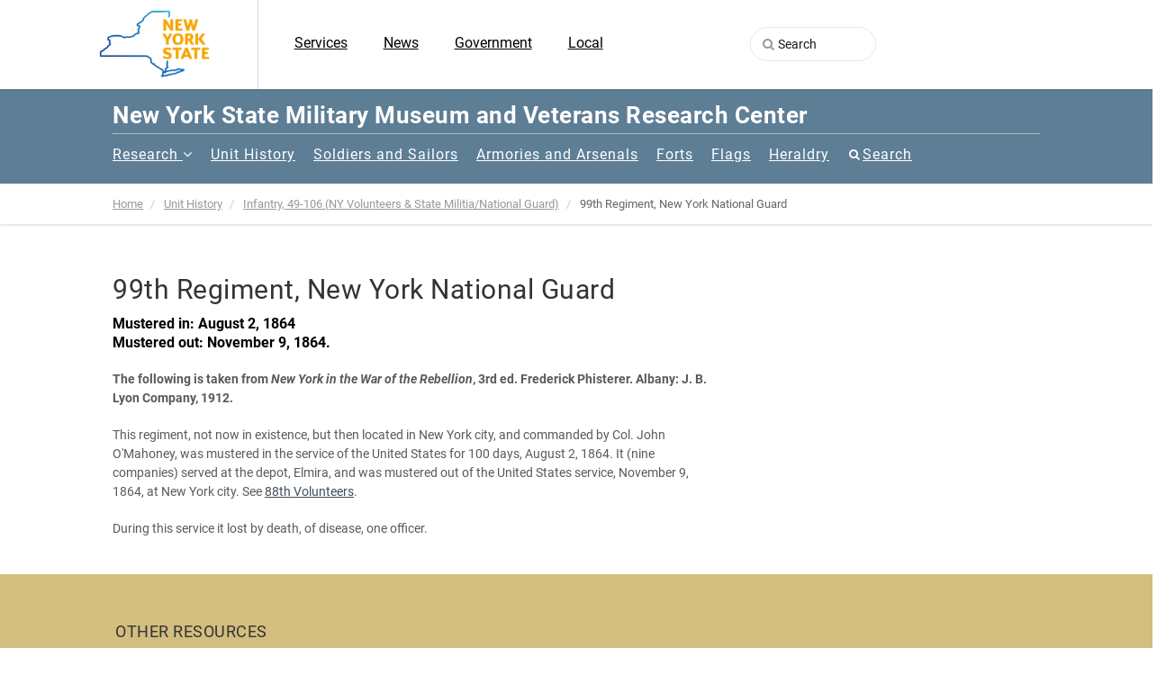

--- FILE ---
content_type: text/html; charset=UTF-8
request_url: https://museum.dmna.ny.gov/unit-history/infantry-1/99th-regiment-new-york-national-guard
body_size: 5745
content:
<!DOCTYPE HTML>
<html class="no-js">
<head>
    
<title>99th Regiment, New York National Guard :: New York State Military Museum and Veterans Research Center</title>

<meta http-equiv="content-type" content="text/html; charset=UTF-8"/>
<meta name="generator" content="concrete5"/>
<meta name="msapplication-TileImage" content="https://museum.dmna.ny.gov/application/files/6815/9121/8080/nysmm_bookmark_win8.png"/>
<link rel="shortcut icon" href="https://museum.dmna.ny.gov/application/files/9315/9121/8175/nysmm_bookmark_favicon.ico" type="image/x-icon"/>
<link rel="icon" href="https://museum.dmna.ny.gov/application/files/9315/9121/8175/nysmm_bookmark_favicon.ico" type="image/x-icon"/>
<link rel="apple-touch-icon" href="https://museum.dmna.ny.gov/application/files/8815/9121/8078/nysmm_bookmark_iPhone.png"/>
<link rel="canonical" href="https://museum.dmna.ny.gov/unit-history/infantry-1/99th-regiment-new-york-national-guard">
<script type="text/javascript">
    var CCM_DISPATCHER_FILENAME = "/index.php";
    var CCM_CID = 2611;
    var CCM_EDIT_MODE = false;
    var CCM_ARRANGE_MODE = false;
    var CCM_IMAGE_PATH = "/updates/concrete-cms-8.5.9/concrete/images";
    var CCM_TOOLS_PATH = "/index.php/tools/required";
    var CCM_APPLICATION_URL = "https://museum.dmna.ny.gov";
    var CCM_REL = "";
    var CCM_ACTIVE_LOCALE = "en_US";
</script>

<style type="text/css" data-area-style-area-handle="Footer Social" data-block-style-block-id="14221" data-style-set="18">.ccm-custom-style-container.ccm-custom-style-footersocial-14221{margin-left:150px;text-align:left}</style><style type="text/css" data-area-style-area-handle="Footer Left" data-block-style-block-id="14223" data-style-set="19">.ccm-custom-style-container.ccm-custom-style-footerleft-14223{margin-left:150px;text-align:left}</style><style type="text/css" data-area-style-area-handle="Footer Menu" data-block-style-block-id="15008" data-style-set="21">.ccm-custom-style-container.ccm-custom-style-footermenu-15008{padding-top:10px}</style>
<link href="/updates/concrete-cms-8.5.9/concrete/css/font-awesome.css?ccm_nocache=f991fc6aa0af9ad1348f8da77be170a470edddca" rel="stylesheet" type="text/css" media="all">
<!-- Updated gtag code from 'UA-20123966-6' (web Instinct?) on 2022DEC12 -->
<script async src="https://www.googletagmanager.com/gtag/js?id=G-ZREGZ26HFY"></script>
<script>
  window.dataLayer = window.dataLayer || [];
  function gtag(){dataLayer.push(arguments);}
  gtag('js', new Date());

  gtag('config', 'G-ZREGZ26HFY');
</script><!-- Basic Page Needs
  ================================================== -->
<meta http-equiv="Content-Type" content="text/html; charset=utf-8">

<!-- Mobile Specific Metas
  ================================================== -->
<meta name="viewport" content="width=device-width, user-scalable=no, initial-scale=1.0, minimum-scale=1.0, maximum-scale=1.0">
<meta name="format-detection" content="telephone=no">
<!-- CSS
  ================================================== -->
<link href="/application/themes/nysmm/css/bootstrap.css" rel="stylesheet" type="text/css">
<link href="/application/themes/nysmm/css/bootstrap-theme.css" rel="stylesheet" type="text/css">
<link href="/application/themes/nysmm/css/style.css" rel="stylesheet" type="text/css">
<link href="/application/themes/nysmm/vendor/prettyphoto/css/prettyPhoto.css" rel="stylesheet" type="text/css">
<link href="/application/themes/nysmm/vendor/owl-carousel/css/owl.carousel.css" rel="stylesheet" type="text/css">
<link href="/application/themes/nysmm/vendor/owl-carousel/css/owl.theme.css" rel="stylesheet" type="text/css">
<!--[if lte IE 9]><link rel="stylesheet" type="text/css" href="/application/themes/nysmm/css/ie.css" media="screen" /><![endif]-->
<link href="/application/themes/nysmm/css/custom.css" rel="stylesheet" type="text/css"><!-- CUSTOM STYLESHEET -->

	<!-- SLIDER REVOLUTION 4.x CSS SETTINGS -->
    <link rel="stylesheet" type="text/css" href="/application/themes/nysmm/css/extralayers.css" media="screen" />	
	<link rel="stylesheet" type="text/css" href="/application/themes/nysmm/vendor/revslider/css/settings.css" media="screen" />

<!-- FONTS -->
<link href="/application/themes/nysmm/css/google_Open_Sans-300-400-700-800.css" rel='stylesheet' type='text/css'>

<!-- Color Style -->
<link href="/application/themes/nysmm/colors/color1.css" rel="stylesheet" type="text/css">
<!-- SCRIPTS
  ================================================== -->
<script src="/application/themes/nysmm/js/jquery-3.6.4.min.js"></script>
<script src="/application/themes/nysmm/js/modernizr.js"></script><!-- Modernizr -->
</head><body class="header-style1">

<!--[if lt IE 7]>
	<p class="chromeframe">You are using an outdated browser. <a href="http://browsehappy.com/">Upgrade your browser today</a> or <a href="http://www.google.com/chromeframe/?redirect=true">install Google Chrome Frame</a> to better experience this site.</p>
<![endif]-->
<div class="body">
    <div class="ccm-page ccm-page-id-2611 page-type-unit page-template-unit">

	<div class="site-header-wrapper">
        <header class="site-header"><meta http-equiv="Content-Type" content="text/html; charset=utf-8">
            <div class="container sp-cont">
                <div class="row">
                    <div class="col-md-2 col-sm-2 col-xs-4 site-logo">
                        <a href="https://museum.dmna.ny.gov/"><img src="/application/themes/nysmm/images/NYS-logo.png" width="125" alt="Logo"></a>
                    </div>
                    <div class="col-md-6 col-sm-6 col-xs-4 top-navbar-left">
                        

    <ul class="nav nestable_manual_nav" id="BLOCK_14328"><li class=""><a href="https://www.ny.gov/services" target="_blank" class="">Services</a></li><li class=""><a href="https://www.governor.ny.gov/news" target="_blank" class="">News</a></li><li class=""><a href="https://www.ny.gov/agencies" target="_blank" class="">Government</a></li><li class=""><a href="https://www.ny.gov/local" target="_blank" class="">Local</a></li></ul>
                    </div>
                    <div class="col-md-4 col-sm-4 col-xs-4 top-navbar-right">
                        

    <form id="fmHeadersearch" action="https://museum.dmna.ny.gov/search" method="get" class="ccm-search-block-form"><input name="search_paths[]" type="hidden" value="" />    <i style="position:relative;left:30px;" class="fa fa-search"></i>
    <input id="inpHeadersearch" name="query" type="text" value="" class="ccm-search-block-text" placeholder="Search" /></form>
<script>
document.getElementById('inpHeadersearch').onkeydown = function(e){
   if(e.keyCode == 13){ // submit
     $('#fmHeadersearch').submit();
   }
};


</script>
                    </div>
                    <a href="#" class="visible-sm visible-xs" id="menu-toggle"><i class="fa fa-bars"></i></a>  
                </div>               
            </div>
        </header>
		        <div class="main-navbar">
        	<div class="container">
            <h1>New York State Military Museum and Veterans Research Center</h1>



    <nav class="main-navigation dd-menu toggle-menu" role="navigation"><ul class="sf-menu"><li class=""><a href="https://museum.dmna.ny.gov/research" target="_self" class="">Research</a><ul class="dropdown"><li class=""><a href="https://museum.dmna.ny.gov/research/search-our-catalogcollections" target="_self" class="">Search our catalog/collections</a></li><li class=""><a href="https://museum.dmna.ny.gov/research/adjutant-general-reports" target="_self" class="">Adjutant General Reports</a></li><li class=""><a href="https://museum.dmna.ny.gov/research/new-york-national-guardsman" target="_self" class="">New York National Guardsman, 1924 - 1940</a></li><li class=""><a href="https://museum.dmna.ny.gov/research/oral-history-project" target="_self" class="">Veteran&#039;s Oral History Project</a><ul class="dropdown"><li class=""><a href="https://museum.dmna.ny.gov/research/oral-history-project/veterans-interviews" target="_self" class="">Veterans Interviews</a></li><li class=""><a href="https://museum.dmna.ny.gov/research/oral-history-project/oral-history-program-veteran-interviews" target="_self" class="">Oral History Program Veteran Interviews - A</a></li><li class=""><a href="https://museum.dmna.ny.gov/research/oral-history-project/oral-history-program-veteran-interviews-b" target="_self" class="">Oral History Program Veteran Interviews - B</a></li><li class=""><a href="https://museum.dmna.ny.gov/research/oral-history-project/oral-history-program-veteran-interviews-c" target="_self" class="">Oral History Program Veteran Interviews - C</a></li><li class=""><a href="https://museum.dmna.ny.gov/research/oral-history-project/oral-history-program-veteran-interviews-d" target="_self" class="">Oral History Program Veteran Interviews - D</a></li><li class=""><a href="https://museum.dmna.ny.gov/research/oral-history-project/oral-history-program-veteran-interviews-e" target="_self" class="">Oral History Program Veteran Interviews - E</a></li><li class=""><a href="https://museum.dmna.ny.gov/research/oral-history-project/oral-history-program-veteran-interviews-f" target="_self" class="">Oral History Program Veteran Interviews - F</a></li><li class=""><a href="https://museum.dmna.ny.gov/research/oral-history-project/oral-history-program-veteran-interviews-g" target="_self" class="">Oral History Program Veteran Interviews - G</a></li><li class=""><a href="https://museum.dmna.ny.gov/research/oral-history-project/oral-history-program-veteran-interviews-h" target="_self" class="">Oral History Program Veteran Interviews - H</a></li><li class=""><a href="https://museum.dmna.ny.gov/research/oral-history-project/oral-history-program-veteran-interviews-i" target="_self" class="">Oral History Program Veteran Interviews - I</a></li><li class=""><a href="https://museum.dmna.ny.gov/research/oral-history-project/oral-history-program-veteran-interviews-j" target="_self" class="">Oral History Program Veteran Interviews - J</a></li><li class=""><a href="https://museum.dmna.ny.gov/research/oral-history-project/oral-history-program-veteran-interviews-k" target="_self" class="">Oral History Program Veteran Interviews - K</a></li><li class=""><a href="https://museum.dmna.ny.gov/research/oral-history-project/oral-history-program-veteran-interviews-l" target="_self" class="">Oral History Program Veteran Interviews - L</a></li><li class=""><a href="https://museum.dmna.ny.gov/research/oral-history-project/oral-history-program-veteran-interviews-m" target="_self" class="">Oral History Program Veteran Interviews - M</a></li><li class=""><a href="https://museum.dmna.ny.gov/research/oral-history-project/oral-history-program-veteran-interviews-n" target="_self" class="">Oral History Program Veteran Interviews - N</a></li><li class=""><a href="https://museum.dmna.ny.gov/research/oral-history-project/oral-history-program-veteran-interviews-o" target="_self" class="">Oral History Program Veteran Interviews - O</a></li><li class=""><a href="https://museum.dmna.ny.gov/research/oral-history-project/oral-history-program-veteran-interviews-p" target="_self" class="">Oral History Program Veteran Interviews - P</a></li><li class=""><a href="https://museum.dmna.ny.gov/research/oral-history-project/oral-history-program-veteran-interviews-q" target="_self" class="">Oral History Program Veteran Interviews - Q</a></li><li class=""><a href="https://museum.dmna.ny.gov/research/oral-history-project/oral-history-program-veteran-interviews-r" target="_self" class="">Oral History Program Veteran Interviews -&nbsp;R</a></li><li class=""><a href="https://museum.dmna.ny.gov/research/oral-history-project/oral-history-program-veteran-interviews-s" target="_self" class="">Oral History Program Veteran Interviews - S</a></li><li class=""><a href="https://museum.dmna.ny.gov/research/oral-history-project/oral-history-program-veteran-interviews-t" target="_self" class="">Oral History Program Veteran Interviews - T</a></li><li class=""><a href="https://museum.dmna.ny.gov/research/oral-history-project/oral-history-program-veteran-interviews-u-v" target="_self" class="">Oral History Program Veteran Interviews - U-V</a></li><li class=""><a href="https://museum.dmna.ny.gov/research/oral-history-project/oral-history-program-veteran-interviews-w" target="_self" class="">Oral History Program Veteran Interviews - W</a></li><li class=""><a href="https://museum.dmna.ny.gov/research/oral-history-project/oral-history-program-veteran-interviews-x-z" target="_self" class="">Oral History Program Veteran Interviews - X, Y, and Z</a></li></ul></li><li class=""><a href="https://museum.dmna.ny.gov/research/charts-showing-lineage-new-york-units" target="_self" class="">Charts Showing Lineage Of New York Units</a></li><li class=""><a href="https://museum.dmna.ny.gov/research/finding-aids-selected-archival-collections" target="_self" class="">Finding Aids for selected archival collections</a></li><li class=""><a href="https://museum.dmna.ny.gov/research/new-york-state-awards-decorations-and-medals" target="_self" class="">New York State Awards, Decorations, and Medals</a></li><li class=""><a href="https://museum.dmna.ny.gov/research/medal-honor-recipients-affiliated-new-york" target="_self" class="">Medal Of Honor Recipients Affiliated With New York</a></li><li class=""><a href="https://museum.dmna.ny.gov/research/digitized-archival-films" target="_self" class="">Digitized Archival Films</a></li><li class=""><a href="https://museum.dmna.ny.gov/research/handouts" target="_self" class="">Research Handouts</a><ul class="dropdown"><li class=""><a href="https://museum.dmna.ny.gov/research/handouts/ny_rev-war" target="_self" class="">Research Guide: New York in the Revolutionary War</a></li><li class=""><a href="https://museum.dmna.ny.gov/research/handouts/ny_1812" target="_self" class="">Research Guide: New York in the War of 1812</a></li><li class=""><a href="https://museum.dmna.ny.gov/research/handouts/ny_Mex-Am-1846" target="_self" class="">Research Guide: New York in the Mexican-American War, 1846-1848</a></li><li class=""><a href="https://museum.dmna.ny.gov/research/handouts/ny_civil-war" target="_self" class="">Research Guide: New York in the Civil War</a></li><li class=""><a href="https://museum.dmna.ny.gov/research/handouts/ny_span-am" target="_self" class="">Research Guide: New York in the Spanish-American War</a></li><li class=""><a href="https://museum.dmna.ny.gov/research/handouts/ny_mex-bdr-1916" target="_self" class="">Research Guide: New York in the Mexican Punitive Campaign, 1916</a></li><li class=""><a href="https://museum.dmna.ny.gov/research/handouts/ny_ww1" target="_self" class="">Research Guide: New York in the World War One</a></li><li class=""><a href="https://museum.dmna.ny.gov/research/handouts/ny_ww2" target="_self" class="">Research Guide: New York in the World War Two</a></li><li class=""><a href="https://museum.dmna.ny.gov/research/handouts/ny_nyng" target="_self" class="">Research Guide: Guide to finding New York National Guard Records</a></li><li class=""><a href="https://museum.dmna.ny.gov/research/handouts/us_forces" target="_self" class="">Research Guide: Guide to finding US Military Records</a></li></ul></li><li class=""><a href="https://museum.dmna.ny.gov/research/download-page" target="_self" class="">Download page</a></li><li class=""><a href="https://museum.dmna.ny.gov/research/yourstory" target="_self" class="">Yourstory</a><ul class="dropdown"><li class=""><a href="https://museum.dmna.ny.gov/research/yourstory/signup" target="_self" class="">Signup</a></li><li class=""><a href="https://museum.dmna.ny.gov/research/yourstory/ys2" target="_self" class="">YS2</a></li><li class=""><a href="https://museum.dmna.ny.gov/research/yourstory/testpage1" target="_self" class="">testpage1</a></li></ul></li></ul></li><li class="nav-path-selected"><a href="https://museum.dmna.ny.gov/unit-history" target="_self" class="nav-path-selected">Unit History</a></li><li class=""><a href="https://museum.dmna.ny.gov/soldiers-and-sailors" target="_self" class="">Soldiers and Sailors</a></li><li class=""><a href="https://museum.dmna.ny.gov/armories-arsenals" target="_self" class="">Armories and Arsenals</a></li><li class=""><a href="https://museum.dmna.ny.gov/forts" target="_self" class="">Forts</a></li><li class=""><a href="https://museum.dmna.ny.gov/flags" target="_self" class="">Flags</a></li><li class=""><a href="https://museum.dmna.ny.gov/heraldry" target="_self" class="">Heraldry</a></li><li class="search"><a href="https://museum.dmna.ny.gov/search" target="_self" class="search">Search</a></li></ul></nav>


                            </div>
        </div>                        

        <!-- End Site Header -->
   	</div>    <div class="notice-bar">
      	<div class="container">
        

    <ol class="breadcrumb"><li><a href="https://museum.dmna.ny.gov/" target="_self">Home</a></li><li><a href="https://museum.dmna.ny.gov/unit-history" target="_self">Unit History</a></li><li><a href="https://museum.dmna.ny.gov/unit-history/infantry-1" target="_self">Infantry, 49-106 (NY Volunteers &amp; State Militia/National Guard)</a></li><li class="active">99th Regiment, New York National Guard</li></ol>
        </div>
    </div>
    <!-- Start Body Content -->
  	<div class="main" role="main">
    	<div id="content" class="content full unit-content">
            <div class="container">
				<div class="row">
                	<div class="col-md-12" id="content-col">
                        <article class="single-artwork-content format-standard">
                      		<div class="row">
                         		<div class="col-md-8">
                         		    <h1>99th Regiment, New York National Guard</h1>
                         		    <div class="unit-muster-dates"><p><strong>Mustered in: August 2, 1864<br />
Mustered out: November 9, 1864.</strong></p></div><div class="unit-history"><p><strong>The following is taken from&nbsp;<em>New York in the War of the Rebellion</em>, 3rd ed. Frederick Phisterer. Albany: J. B. Lyon Company, 1912.</strong></p>

<p>This regiment, not now in existence, but then located in New York city, and commanded by Col. John O&#39;Mahoney, was mustered in the service of the United States for 100 days, August 2, 1864. It (nine companies) served at the depot, Elmira, and was mustered out of the United States service, November 9, 1864, at New York city. See&nbsp;<a href="https://museum.dmna.ny.gov/unit-history/infantry-1/88th-infantry-regiment">88th Volunteers</a>.</p>

<p>During this service it lost by death, of disease, one officer.</p>
</div>                                                                
                                
		 						 </div>
		 						 <div class="col-md-4">		 						 </div>
                        	</div>
                   		</article>
             		</div>
              	</div>
          	</div>                <div class="row contOtherResources">
                    <div class="col-md-12">
                	   <div class="contOtherResourcesInner">
                	       <h3>Other Resources</h3><p><em>This is meant to be a comprehensive list. If, however, you know of a resource that is not listed below, please send an email to&nbsp;<a href="mailto:ng.ny.nyarng.list.historians@army.mil">ng.ny.nyarng.list.historians@army.mil</a>&nbsp;with the name of the resource and where it is located. This can include photographs, letters, articles and other non-book materials. Also, if you have any materials in your possession that you would like to donate, the museum is always looking for items specific to New York&#39;s military heritage. Thank you.</em></p>

<p>&nbsp;</p>

<p>&nbsp;</p>

<p>Items in the museum collection are<strong>&nbsp;in bold</strong>.</p>
                	   </div>
                    </div>
                </div> 
                   
                         		    
        </div>
   	</div>
    <!-- End Body Content -->
    <!-- Start site footer -->
        <footer class="site-footer" style="margin-top:40px;">
    	<div class="container">
        	<div class="row">
            	<div class="col-md-6 col-sm-6 col-xs-6">
                	<div class="widget footer-widget">
                	    <img src="/application/themes/nysmm/images/footer-logo.png" />

        <div class="ccm-custom-style-container ccm-custom-style-footerleft-14223"
            >
    <p>61 Lake Avenue, Saratoga Springs, NY 12866<br />
Phone: (518) 581-5100 | Fax: (518) 581-5111</p>

    </div>


        <div class="ccm-custom-style-container ccm-custom-style-footersocial-14221 ccm-block-custom-template-subfooter"
            >
    
<div id="ccm-block-social-links14221" class="ccm-block-social-links">
    <ul class="social-icons-colored">
            <li><a target="_blank" href="https://www.facebook.com/pages/New-York-State-Military-Museum/121467901283599"><i class="fa fa-facebook" aria-hidden="true" title="Facebook"></i></a></li>
            <li><a target="_blank" href="https://twitter.com/nymuseumfriends"><i class="fa fa-twitter" aria-hidden="true" title="Twitter"></i></a></li>
            <li><a target="_blank" href="https://www.youtube.com/channel/UCnLkbEOR0MZg1p2S5fNLfKQ"><i class="fa fa-youtube" aria-hidden="true" title="Youtube"></i></a></li>
        </ul>
</div>
    </div>
                                
                		</div>
                </div>
            	<!--<div class="col-md-3 col-sm-6">-->
             <!--   	<div class="widget footer-widget widget_links">-->
             <!--   		<h4 class="widget-title">Navigation</h4>-->
             <!--           <ul>-->
             <!--               <li><a href="about.html">About Us</a></li>-->
             <!--               <li><a href="membership.html">Membership</a></li>-->
             <!--               <li><a href="exhibitions.-grid.html">Exhibitions</a></li>-->
             <!--               <li><a href="events-grid.html">Special Events</a></li>-->
             <!--               <li><a href="internship.html">Internship Options</a></li>-->
             <!--               <li><a href="rentals.html">Rentals</a></li>-->
             <!--               <li><a href="donate.html">Donate</a></li>-->
             <!--               <li><a href="contact.html">Contact Us</a></li>-->
             <!--           </ul>-->
             <!--       </div>-->
             <!--   </div>-->
            	<div class="col-md-3 col-sm-3 col-xs-6">
                	<div class="widget footer-widget">
                	                    		
                    </div>
                </div>
            	<div class="col-md-3 col-sm-3 col-xs-12">
                	<div class="widget footer-widget footer-widget-last">
                		

    <ul>
	<li><a href="https://museum.dmna.ny.gov/visit">Visit</a></li>
	<li><a href="https://museum.dmna.ny.gov/exhibits">Exhibits</a></li>
	<li><a href="https://museum.dmna.ny.gov/events">Events</a></li>
	<li><a href="https://museum.dmna.ny.gov/saratoga-springs-armory-photographs">Photo Gallery</a></li>
	<li><a href="https://museum.dmna.ny.gov/about">About</a></li>
	<li><a href="https://museum.dmna.ny.gov/contact">Contact</a></li>
	<li><a href="http://www.friendsofthenysmilitarymuseum.com/" target="_blank">Friends of the NYSMM</a></li>
	<li><a href="http://dmna.ny.gov/" target="_blank">NYS Division of Military and Naval Affairs</a></li>
</ul>

                    </div>
                </div>
            </div>
        </div>
    </footer>
    <footer class="site-footer-bottom">
    	<div class="container">
        	<div class="row">
            	<div class="col-md-8 col-sm-8 copyrights-left">
                	<p>&copy;2026 New York State Military Museum and Veterans Research Center. All rights reserved.</p>
                </div>
            	<div class="col-md-4 col-sm-4 copyrights-right">

        <div class="ccm-custom-style-container ccm-custom-style-footermenu-15011 ccm-block-custom-template-footer"
            style="width:100%"        >
    <ul class="nav nestable_manual_nav" id="BLOCK_15011" style="width:100%;text-align:right;float:right;"><li class=""><a href="https://museum.dmna.ny.gov/" target="_self" class="">Home</a></li><li class=""><a href="https://museum.dmna.ny.gov/site-map" target="_self" class="">Sitemap</a></li></ul>
    </div>


        <div class="ccm-custom-style-container ccm-custom-style-footermenu-15008"
            style="width:100%"        >
    <p style="text-align: right;">Website by <a href="https://www.webinstinct.com" target="_blank">Web Instinct</a> &amp; <a href="https://2kdesign.com" target="_blank">2K Design</a>.</p>

    </div>
                </div>
            </div>
        </div>
    </footer>
    <!-- End site footer -->
  	<a id="back-to-top"><i class="fa fa-chevron-up"></i></a>  
</div>
<script src="/application/themes/nysmm/vendor/prettyphoto/js/prettyphoto.js"></script> <!-- PrettyPhoto Plugin -->
<script src="/application/themes/nysmm/js/ui-plugins.js"></script> <!-- UI Plugins -->
<script src="/application/themes/nysmm/js/helper-plugins.js"></script> <!-- Helper Plugins -->
<script src="/application/themes/nysmm/vendor/owl-carousel/js/owl.carousel.min.js"></script> <!-- Owl Carousel -->
<script src="/application/themes/nysmm/js/bootstrap.js"></script> <!-- UI -->
<script src="/application/themes/nysmm/js/init.js"></script> <!-- All Scripts -->
<script src="/application/themes/nysmm/vendor/flexslider/js/jquery.flexslider.js"></script> <!-- FlexSlider -->
</div>
</body>
</html>